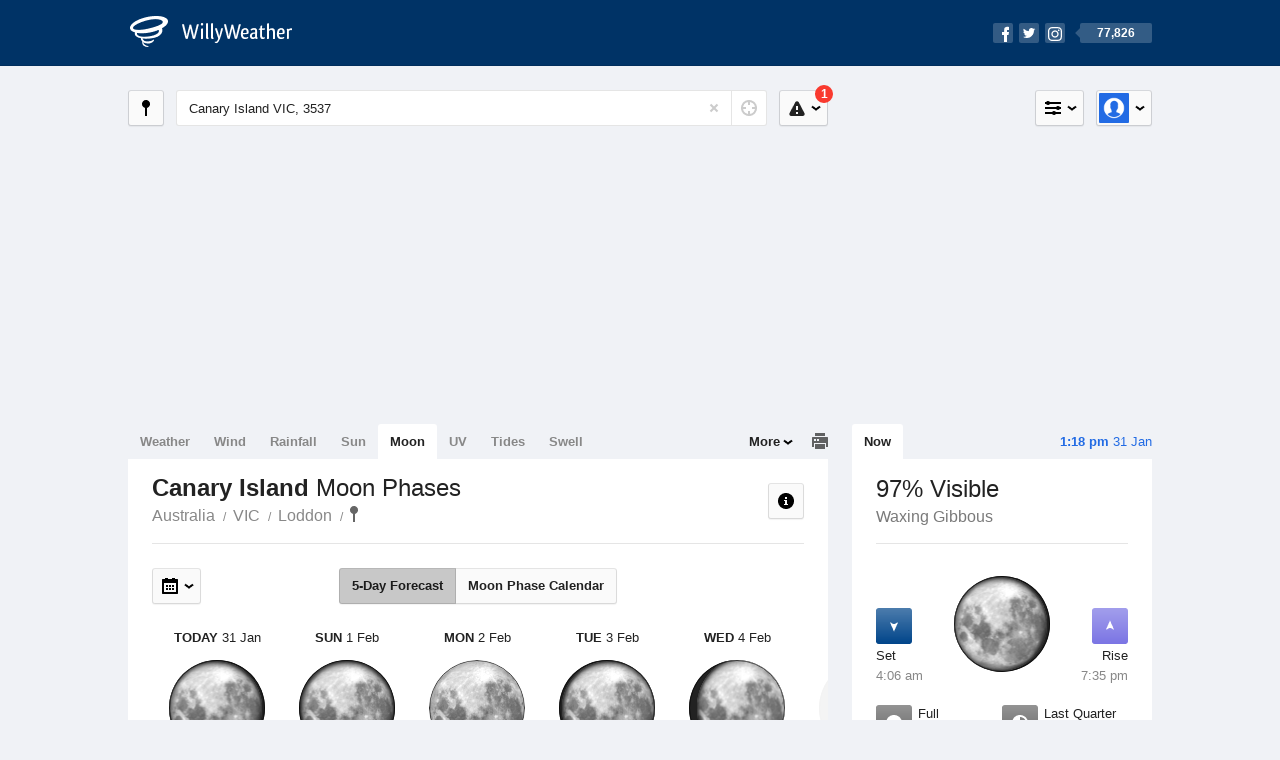

--- FILE ---
content_type: text/html; charset=UTF-8
request_url: https://moonphases.willyweather.com.au/vic/loddon/canary-island.html
body_size: 5340
content:
<!doctype html><html lang="en"><head><meta charset="utf-8"><meta name="apple-itunes-app" content="app-id=592978502, app-argument=https://itunes.apple.com/au/app/weather-by-willyweather/id592978502?mt=8&amp;uo=4&amp;at=11lMKC%22"><meta property="og:url" content="https://moonphases.willyweather.com.au/vic/loddon/canary-island.html"><link rel="canonical" href="https://moonphases.willyweather.com.au/vic/loddon/canary-island.html"/><meta name="description" content="Moon Phases Canary Island. Full moon calendar, new moon, first and last quarter, lunar rise and set, and percentage full"/><meta property="og:image" content="https://cdnres.willyweather.com.au/images/facebook.png"><meta property="og:image:secure_url" content="https://cdnres.willyweather.com.au/images/facebook.png"><link href="https://cdnres.willyweather.com.au/compiled/location.1.44.11.css" rel="stylesheet"><meta name="viewport" content="width=device-width,minimum-scale=1.0,maximum-scale=1.0"><link href="https://cdnres.willyweather.com.au/compiled/queries.1.44.11.css" rel="stylesheet"><link href="https://cdnres.willyweather.com.au/images/icons/apple-touch-icon-76.png" sizes="76x76" rel="apple-touch-icon-precomposed"><link href="https://cdnres.willyweather.com.au/images/icons/apple-touch-icon-120.png" sizes="120x120" rel="apple-touch-icon-precomposed"><link href="https://cdnres.willyweather.com.au/images/icons/apple-touch-icon-152.png" sizes="152x152" rel="apple-touch-icon-precomposed"><link href="https://cdnres.willyweather.com.au/images/icons/apple-touch-icon-180.png" sizes="180x180" rel="apple-touch-icon-precomposed"><link href="https://cdnres.willyweather.com.au/images/icons/favicon.ico" rel="icon"><script>
            ww = {data: {}};
            ww.isPrem = true ;
                            ww.weatherType = {code: 'moonphases'};
                    </script><script>
    ww.utcTimestamp = 1769825882000;
    ww.pageType = 'location';
    ww.cdn1Url = 'https://cdnres.willyweather.com.au';
    ww.location = {"id":11832,"name":"Canary Island","postcode":"3537","lat":-36.0033,"lng":143.8776,"state":"VIC","region":"Loddon","typeId":23,"timeZoneOffset":39600};
    ww.data.weatherTargeting = {"obsWind":14,"obsTemp":38,"rainLstHr":0,"rainToday":0,"precisNextHr":"partly-cloudy","swellMorn1":null,"swellAftr1":null,"swellMorn2":null,"swellAftr2":null,"windMorn1":6,"windAftr1":22,"windMorn2":20,"windAftr2":28,"precis1":"partly-cloudy","precis2":"shower-or-two","minTemp1":22,"maxTemp1":42,"minTemp2":14,"maxTemp2":27,"maxUv1":12,"maxUv2":12}</script><script>
            var gaDim = {pageType: ww.pageType};
            if (ww.weatherType) gaDim.weatherType = ww.weatherType.code;
            if (ww.location) {
                if (ww.location.state) gaDim.state = ww.location.state;
                if (ww.location.region) gaDim.region = ww.location.region;
                if (ww.location.name) {
                    gaDim.name = ww.location.name;
                    gaDim.postcode = ww.location.postcode;
                    gaDim.locationType = ww.location.typeId.toString();
                }
            }

            dataLayer = [gaDim];
        </script><title>Canary Island Moon Phases, VIC 3537 - WillyWeather</title></head><body class="moonphases-view location-view minimal" data-locale="en_AU"><script>(function(w,d,s,l,i){w[l]=w[l]||[];w[l].push({'gtm.start':
                new Date().getTime(),event:'gtm.js'});var f=d.getElementsByTagName(s)[0],
                j=d.createElement(s),dl=l!='dataLayer'?'&l='+l:'';j.async=true;j.src=
                '//www.googletagmanager.com/gtm.js?id='+i+dl;f.parentNode.insertBefore(j,f);
            })(window,document,'script','dataLayer','GTM-54MN4R');
        </script><header class="super-header"><section class="hero-bar"><a href="/" class="logo" aria-label="WillyWeather Logo"><i class="icon"></i><span>WillyWeather</span></a><nav class="fly-out social"><a data-hint="Follow Us"><span class="count">77,826</span><i class="facebook"></i><i class="twitter"></i><i class="instagram"></i></a><div class="fly-out-contents"></div></nav></section></header><section class="wrapper"><div class="global-tools"><nav class="fly-out measurements"><a class="cycle button" data-hint="Cycle Units" >&nbsp;&nbsp;</a><a class="button" data-hint="Unit Settings"><i class="icon"></i></a><div class="fly-out-contents"><header><h2>Unit Settings</h2><h3>Measurement preferences are saved</h3></header><ul><li><select name="t" data-weathertype="weather" data-labels="&deg;C,&deg;F"><option selected value="c">Celsius</option><option value="f">Fahrenheit</option></select><label>Temperature</label></li><li><select name="rpm" data-weathertype="rainfall" data-labels="mm,in,pts"><option selected value="mm">mm</option><option value="in">inches</option><option value="pts">points</option></select><label>Rainfall</label></li><li><select name="sh" data-weathertype="swell" data-labels="m,ft"><option selected value="m">metres</option><option value="ft">feet</option></select><label>Swell Height</label></li><li><select name="th" data-weathertype="tides" data-labels="m,ft"><option selected value="m">metres</option><option value="ft">feet</option></select><label>Tide Height</label></li><li><select name="ws" data-weathertype="wind" data-labels="km/h,mph,m/s,knots"><option selected value="km/h">km/h</option><option value="mph">mph</option><option value="m/s">m/s</option><option value="knots">knots</option></select><label>Wind Speed</label></li><li><select name="d"><option selected value="km">kilometres</option><option value="miles">miles</option></select><label>Distance</label></li><li><select name="p"><option value="hpa">hPa</option><option value="mmhg">mmHg</option><option value="inhg">inHg</option><option value="psi">psi</option><option value="millibars">millibars</option></select><label>Pressure</label></li><li><select name="rh" data-labels="m,ft"><option selected value="m">metres</option><option value="ft">feet</option></select><label>River Height</label></li></ul></div></nav><nav class="fly-out account"><a class="button" data-hint="Account"><img src="https://cdnres.willyweather.com.au/images/gravatar.png" width="30" height="30" alt="Profile Picture"></a><div class="fly-out-contents"></div></nav></div><section class="location-bar"><a class="button close-locations" data-hint="View Locations Map" data-closest-station-modal-trigger data-closest-point-modal-mode="locations"><i class="icon"></i></a><form method="get" action="/search/search.html" class="search empty" autocomplete="off"><input type="search" name="query" placeholder="Enter Location or Postcode" value="Canary Island VIC, 3537" aria-label="Enter Location or Postcode"><a class="current-location" data-hint="Use Current Location"><span class="icon"></span></a><i class="activity-indicator"></i><button type="reset" aria-label="Reset"></button><div class="fly-out-contents results"></div></form><nav class="fly-out warnings"><a data-hint="Warnings" class="button"><i class="icon"><b class="badge active">1</b></i></a><div class="fly-out-contents"></div><script>
        ww.data.warningsSummary = {areaType: 'location', id: 11832};
    </script></nav></section><figure class="ad ad-billboard" data-ad-type="billboard"></figure><section class="content"><aside class="secondary-focus"><time class="location-time"><strong class="time"></strong>&nbsp;<span class="date"></span></time><nav class="tabs"><section><a class="current" data-target="moon-overview">Now</a></section></nav><section class="block moon-overview"><header><h1>97% Visible</h1><h2>Waxing Gibbous</h2></header><span class="data-bit moon-set"><i class="icon"></i><h3>Set</h3><h4>4:06 am</h4></span><span class="data-bit moon-rise"><i class="icon"></i><h3>Rise</h3><h4>7:35 pm</h4></span><figure class="moon-phase waxing gibbous" data-fill="97"></figure><ul class="active icon-list stacked static"><li class="phase-full"><span><i class="icon"></i><h3>Full</h3><span>2 Feb</span></span></li><li class="phase-last-quarter"><span><i class="icon"></i><h3>Last Quarter</h3><span>9 Feb</span></span></li><li class="phase-new"><span><i class="icon"></i><h3>New</h3><span>17 Feb</span></span></li><li class="phase-first-quarter"><span><i class="icon"></i><h3>First Quarter</h3><span>24 Feb</span></span></li></ul><script>
        ww.data.observational = {target: '.moon-overview', template: 'Moonphases', location: ww.location};
    </script></section><figure class="ad block ad-mrec ad-mrec1" data-ad-type="mrec1"><a class="cta nudge" href="https://www.willyweather.com.au/account/register.html">Get WillyWeather+ to remove ads</a></figure><section class="block news"><header><a class="cta" href="//www.willyweather.com.au/news.html">All News</a><h2>Australia Weather News</h2></header><ul><li><a href="//www.willyweather.com.au/news/215104/fruit+tree+netting+installations+to+increase+over+next+decade+as+heatwaves+persist+.html" data-image="https://cdnmaps.willyweather.com.au/news/106278420.jpg"><time>        3h ago</time>
                                        Fruit tree netting installations to increase over next decade as heatwaves persist 
                                                                                    <p>Sales of netting to protect fruit crops from extreme weather have increased in the past five years as researchers warn heatwaves will continue to impact agriculture.</p></a></li><li><a href="//www.willyweather.com.au/news/215105/much+of+queensland+set+to+sizzle+ahead+of+cooler%2c+wet+change+next+week.html"><time>        4h ago</time>
                                        Much of Queensland set to sizzle ahead of cooler, wet change next week
                                                                            </a></li><li><a href="//www.willyweather.com.au/news/215106/relief+on+the+horizon+for+south--east+australia+after+record+heatwave+delivers+50c.html"><time>        5h ago</time>
                                        Relief on the horizon for south-east Australia after record heatwave delivers 50C
                                                                            </a></li></ul></section><section class="block trends" data-expanding-module="trends"><header><h2>Trending Locations</h2></header><ul><li><a href="https://moonphases.willyweather.com.au/qld/brisbane/brisbane.html">
                                        Brisbane, QLD 4000                </a></li></ul></section></aside><main class="primary-focus"><nav class="tabs"><section class="primary-tabs"><a href="//www.willyweather.com.au/vic/loddon/canary-island.html">Weather</a><a href="//wind.willyweather.com.au/vic/loddon/canary-island.html">Wind</a><a href="//rainfall.willyweather.com.au/vic/loddon/canary-island.html">Rainfall</a><a href="//sunrisesunset.willyweather.com.au/vic/loddon/canary-island.html">Sun</a><a href="//moonphases.willyweather.com.au/vic/loddon/canary-island.html">Moon</a><a href="//uv.willyweather.com.au/vic/loddon/canary-island.html">UV</a><a href="//tides.willyweather.com.au/vic/loddon/canary-island.html">Tides</a><a href="//swell.willyweather.com.au/vic/loddon/canary-island.html">Swell</a></section><a class="print-tool" data-hint="Printable Overview" data-modal="overview"></a><section class="more-tabs fly-out"><a>More</a><div class="fly-out-contents"><ul><li class="hidden" data-hidden="1"><a href="//www.willyweather.com.au/vic/loddon/canary-island.html">Weather</a></li><li class="hidden" data-hidden="1"><a href="//wind.willyweather.com.au/vic/loddon/canary-island.html">Wind</a></li><li class="hidden" data-hidden="1"><a href="//rainfall.willyweather.com.au/vic/loddon/canary-island.html">Rainfall</a></li><li class="hidden" data-hidden="1"><a href="//sunrisesunset.willyweather.com.au/vic/loddon/canary-island.html">Sun</a></li><li class="hidden" data-hidden="1"><a href="//moonphases.willyweather.com.au/vic/loddon/canary-island.html">Moon</a></li><li class="hidden" data-hidden="1"><a href="//uv.willyweather.com.au/vic/loddon/canary-island.html">UV</a></li><li class="hidden" data-hidden="1"><a href="//tides.willyweather.com.au/vic/loddon/canary-island.html">Tides</a></li><li class="hidden" data-hidden="1"><a href="//swell.willyweather.com.au/vic/loddon/canary-island.html">Swell</a></li><li><a href="//www.willyweather.com.au/cameras.html" data-link="cameras" >Cameras</a></li><li><a href="//www.willyweather.com.au/climate/weather-stations.html" data-link="weather-stations">Weather Stations</a></li><li><a href="//www.willyweather.com.au/news.html">Weather News</a></li><li><a href="//www.willyweather.com.au/warnings.html">Warnings</a></li><li><a href="//www.willyweather.com.au/maps.html" data-link="maps">Maps</a></li><li><a href="//www.willyweather.com.au/graphs.html" data-link="graphs">Graphs</a></li></ul></div></section></nav><article class="view"><header class="view-header"><nav class="tools stacked-buttons"><a class="button help-info" data-hint="Help and Info"><i class="icon"></i></a></nav><h1>Canary Island        <em> Moon Phases</em></h1><ul class="breadcrumbs"><li><a href="/">Australia</a></li><li><a href="/vic.html">VIC</a></li><li><a href="/vic/loddon.html">Loddon</a></li><li class="final-point"><a href="/vic/loddon/canary-island.html">Canary Island</a></li></ul></header><nav class="sub-tabs forecast-calendar"><a class="button current" data-target="forecast">5-Day Forecast</a><a class="button" data-target="calendar">Moon Phase Calendar</a></nav><div class="extra-tools"><section><nav class="fly-out jump-to-date hidden"><a class="button" data-hint="Jump to Date"><i class="icon"></i></a><div class="fly-out-contents"><form action=""><fieldset><label for="jump-to-date-input">
                        Jump to Date
                    </label><input id="jump-to-date-input" type="date"><button class="confirm-btn button">
                        Confirm
                    </button></fieldset></form></div></nav></section><section><a data-hint="Go to Current Time" class="button current-time hidden"><i class="icon"></i></a></section></div><section class="calendar hidden"></section><section class="forecast"><div class="scroll-view"><ul><li class="day current"><time datetime="2026-01-31"><strong>Today</strong> 31 Jan</time><figure class="moon-phase waxing gibbous" data-fill="97"></figure><h3>Waxing Gibbous</h3><p>97% Visible</p><ul class="icon-list static"><li class="moon-set"><i class="icon"></i><h3>Set</h3><span>4:06 am</span></li><li class="moon-rise"><i class="icon"></i><h3>Rise</h3><span>7:35 pm</span></li></ul></li><li class="day"><time datetime="2026-02-01"><strong>Sun</strong> 1 Feb</time><figure class="moon-phase waxing gibbous" data-fill="99"></figure><h3>Waxing Gibbous</h3><p>99% Visible</p><ul class="icon-list static"><li class="moon-set"><i class="icon"></i><h3>Set</h3><span>5:20 am</span></li><li class="moon-rise"><i class="icon"></i><h3>Rise</h3><span>8:19 pm</span></li></ul></li><li class="day"><time datetime="2026-02-02"><strong>Mon</strong> 2 Feb</time><figure class="moon-phase phase-full" data-fill="100"></figure><h3>Full</h3><p>100% Visible</p><ul class="icon-list static"><li class="moon-set"><i class="icon"></i><h3>Set</h3><span>6:34 am</span></li><li class="moon-rise"><i class="icon"></i><h3>Rise</h3><span>8:54 pm</span></li></ul></li><li class="day"><time datetime="2026-02-03"><strong>Tue</strong> 3 Feb</time><figure class="moon-phase waning gibbous" data-fill="97"></figure><h3>Waning Gibbous</h3><p>97% Visible</p><ul class="icon-list static"><li class="moon-set"><i class="icon"></i><h3>Set</h3><span>7:45 am</span></li><li class="moon-rise"><i class="icon"></i><h3>Rise</h3><span>9:24 pm</span></li></ul></li><li class="day"><time datetime="2026-02-04"><strong>Wed</strong> 4 Feb</time><figure class="moon-phase waning gibbous" data-fill="92"></figure><h3>Waning Gibbous</h3><p>92% Visible</p><ul class="icon-list static"><li class="moon-set"><i class="icon"></i><h3>Set</h3><span>8:53 am</span></li><li class="moon-rise"><i class="icon"></i><h3>Rise</h3><span>9:50 pm</span></li></ul></li><li class="day"><time datetime="2026-02-05"><strong>Thu</strong> 5 Feb</time><figure class="moon-phase waning gibbous" data-fill="86"></figure><h3>Waning Gibbous</h3><p>86% Visible</p><ul class="icon-list static"><li class="moon-set"><i class="icon"></i><h3>Set</h3><span>9:57 am</span></li><li class="moon-rise"><i class="icon"></i><h3>Rise</h3><span>10:15 pm</span></li></ul></li><li class="day"><time datetime="2026-02-06"><strong>Fri</strong> 6 Feb</time><figure class="moon-phase waning gibbous" data-fill="78"></figure><h3>Waning Gibbous</h3><p>78% Visible</p><ul class="icon-list static"><li class="moon-set"><i class="icon"></i><h3>Set</h3><span>10:59 am</span></li><li class="moon-rise"><i class="icon"></i><h3>Rise</h3><span>10:39 pm</span></li></ul></li></ul><nav class="flippers ghosted"><a class="back"></a><a class="forward"></a></nav></div><script>
        ww.data.moonForecast = {location: ww.location, carousel: {"size":394,"start":33}, startDate: '2026-01-31', hemisphere: 's'}
    </script></section><small class="update-stamp"><strong>Canary Island</strong> Moon forecast calculated mathematically.</time></small><section class="stats-summary block"><h2><strong>Canary Island</strong> Moon Phases Statistics</h2><div class="graph-thumb"><ul class="icon-list static"><li class="blue-moon"><span><i class="icon"></i><h3>Next Blue Moon</h3><span>31 May, 2026</span></span></li><li class="lunar-eclipse"><span><i class="icon"></i><h3>Next Partial Lunar Eclipse</h3><span>7 July, 2028 3:09-5:30 am</span></span></li><li class="apogee"><span><i class="icon"></i><h3>Apogee <em>(Farthest from Earth)</em></h3><span>-</span></span></li></ul></div><div class="graph-thumb"><ul class="icon-list static"><li class="blood-moon"><span><i class="icon"></i><h3>Next Total Lunar Eclipse <em>Blood Moon</em></h3><span>3 March, 2026 10:04-11:03 pm</span></span></li><li class="annular-eclipse"><span><i class="icon"></i><h3>Next Penumbral Eclipse</h3><span>19 July, 2027 1:57-2:09 am</span></span></li><li class="perigee"><span><i class="icon"></i><h3>Perigee <em>(Closest to Earth)</em></h3><span>-</span></span></li></ul></div></section><figure class="ad block ad-mrec ad-mrec3" data-ad-type="mrec3"><a class="cta nudge" href="https://www.willyweather.com.au/account/register.html">Get WillyWeather+ to remove ads</a></figure></article></main></section><footer class="super-footer"><section><h6>Data Sources</h6><ul><li><small>Weather information based on data supplied by the <em>Bureau of Meteorology</em> and <a href="https://www.willyweather.com.au/terms.html#data-disclaimer" class="cta">other sources</a></small></li><li><small>&copy; 2026 WillyWeather</small></li></ul></section><section><h6>Apps</h6><ul><li class="iphone-app"><a href="https://www.willyweather.com.au/info/ios.html">iPhone App</a></li><li class="android-app"><a href="https://www.willyweather.com.au/info/android.html">Android App</a></li></ul></section><section><h6>Products</h6><ul><li><a href="https://www.willyweather.com.au/account/register.html">Accounts</a></li><li><a href="https://www.willyweather.com.au/widget/create.html">Website Widgets</a></li><li><a href="https://www.willyweather.com.au/info/widget/warning.html">Website Warnings</a></li><li><a href="https://www.willyweather.com.au/advertising.html">Advertising</a></li><li><a href="https://www.willyweather.com.au/info/api.html">Public API</a></li></ul></section><section><h6>WillyWeather <em>1.44.11</em></h6><ul><li class="important"><a href="https://www.willyweather.com.au/terms.html">Terms and Conditions</a></li><li class="important"><a data-site-view="" data-desktop="Desktop Site" data-mobile="Mobile Site"></a></li></ul></section><section class="contact"><h6>Contact</h6><ul><li><a href="https://www.facebook.com/willyweather">Facebook</a></li><li><a href="https://twitter.com/WillyWeather">Twitter</a></li><li class="important"><a class="contact-us">Contact Us</a></li></ul></section></footer></section><figure class='custom-master hidden'></figure><script>
            function loadScripts() {
                var element = document.createElement('script');
                element.src = 'https://cdnres.willyweather.com.au/compiled/location.1.44.11.js';
                document.body.appendChild(element);
            }
            if (window.addEventListener)
                window.addEventListener('load', loadScripts, false);
            else if (window.attachEvent)
                window.attachEvent('onload', loadScripts);
            else
                window.onload = loadScripts;
        </script><script type="text/javascript" src="https://cdnres.willyweather.com.au/ads.js?" async></script><script defer data-domain="willyweather.com.au" src="https://plausible.io/js/script.js"></script></body></html>